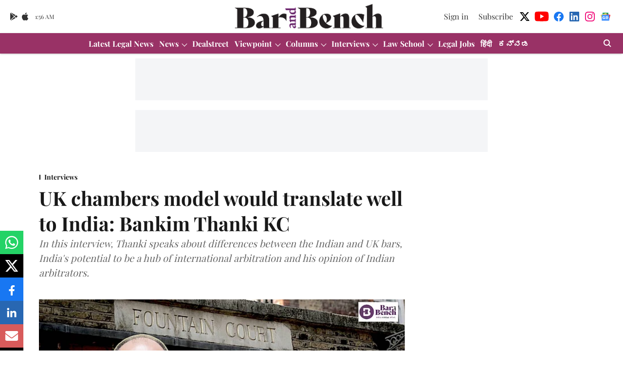

--- FILE ---
content_type: text/html; charset=utf-8
request_url: https://www.google.com/recaptcha/api2/aframe
body_size: 268
content:
<!DOCTYPE HTML><html><head><meta http-equiv="content-type" content="text/html; charset=UTF-8"></head><body><script nonce="VZ10ibMeUCWYUWkodEuDQg">/** Anti-fraud and anti-abuse applications only. See google.com/recaptcha */ try{var clients={'sodar':'https://pagead2.googlesyndication.com/pagead/sodar?'};window.addEventListener("message",function(a){try{if(a.source===window.parent){var b=JSON.parse(a.data);var c=clients[b['id']];if(c){var d=document.createElement('img');d.src=c+b['params']+'&rc='+(localStorage.getItem("rc::a")?sessionStorage.getItem("rc::b"):"");window.document.body.appendChild(d);sessionStorage.setItem("rc::e",parseInt(sessionStorage.getItem("rc::e")||0)+1);localStorage.setItem("rc::h",'1769565412549');}}}catch(b){}});window.parent.postMessage("_grecaptcha_ready", "*");}catch(b){}</script></body></html>